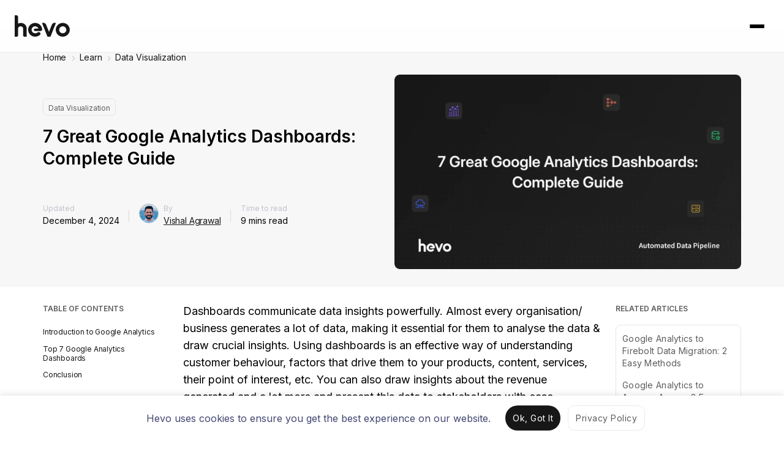

--- FILE ---
content_type: image/svg+xml
request_url: https://res.cloudinary.com/hevo/image/upload/v1722423432/Icons_Utilities_destination_lurvqw_hrgnfu.svg
body_size: 70
content:
<svg width="68" height="68" viewBox="0 0 68 68" fill="none" xmlns="http://www.w3.org/2000/svg">
    <path fill-rule="evenodd" clip-rule="evenodd" d="M45.035 6.604H23.852c-2.785 0-5.043 2.244-5.043 5.014v44.44c0 2.77 2.258 5.014 5.043 5.014h21.183c2.784 0 5.043-2.245 5.043-5.014v-44.44c0-2.77-2.259-5.014-5.044-5.014zM23.853 9.615a2.01 2.01 0 0 0-2.018 2.003v44.44a2.01 2.01 0 0 0 2.018 2.002h21.182a2.01 2.01 0 0 0 2.017-2.002v-44.44a2.01 2.01 0 0 0-2.017-2.003H23.853zm-.367 5.01a1.51 1.51 0 0 0 1.513 1.506h18.465a1.51 1.51 0 0 0 1.513-1.506 1.51 1.51 0 0 0-1.513-1.506H24.999a1.51 1.51 0 0 0-1.513 1.506zm6.25 28.905a1.51 1.51 0 0 1-1.512-1.506 1.51 1.51 0 0 1 1.513-1.506 1.51 1.51 0 0 1 1.513 1.506 1.51 1.51 0 0 1-1.513 1.506zm4.708 0a1.51 1.51 0 0 1-1.513-1.506 1.51 1.51 0 0 1 1.513-1.506 1.51 1.51 0 0 1 1.513 1.506 1.51 1.51 0 0 1-1.513 1.506zm3.194-1.506a1.51 1.51 0 0 0 1.513 1.506 1.51 1.51 0 0 0 1.513-1.506 1.51 1.51 0 0 0-1.513-1.506 1.51 1.51 0 0 0-1.513 1.506zm-3.194 12.031a2.683 2.683 0 0 1-2.69-2.675 2.683 2.683 0 0 1 2.69-2.675 2.683 2.683 0 0 1 2.69 2.675 2.683 2.683 0 0 1-2.69 2.675zM25 25.486a1.51 1.51 0 0 1-1.513-1.505 1.51 1.51 0 0 1 1.513-1.506h18.465a1.51 1.51 0 0 1 1.513 1.506 1.51 1.51 0 0 1-1.513 1.505H24.999zm-1.513 7.85a1.51 1.51 0 0 0 1.513 1.506h18.465a1.51 1.51 0 0 0 1.513-1.505 1.51 1.51 0 0 0-1.513-1.506H24.999a1.51 1.51 0 0 0-1.513 1.506zm28.778 11.86h.336a2.683 2.683 0 0 1 2.69 2.675 2.683 2.683 0 0 1-2.69 2.676h-.336v-5.35zm.336-5.847h-.336v3.011h.336a1.51 1.51 0 0 0 1.513-1.505 1.51 1.51 0 0 0-1.513-1.506zm-.336 14.034h8.574a2.01 2.01 0 0 0 2.017-2.003V17.465a2.01 2.01 0 0 0-2.017-2.003h-8.574v-3.011h8.574c2.785 0 5.043 2.244 5.043 5.014V51.38c0 2.77-2.258 5.014-5.043 5.014h-8.574v-3.011zm8.18-35.586h-8.18v3.011h8.18a1.51 1.51 0 0 0 1.512-1.505 1.51 1.51 0 0 0-1.513-1.506zm-8.18 7.017h8.18a1.51 1.51 0 0 1 1.512 1.506 1.51 1.51 0 0 1-1.513 1.505h-8.18v-3.011zm8.18 7.017h-8.18v3.011h8.18a1.51 1.51 0 0 0 1.512-1.505 1.51 1.51 0 0 0-1.513-1.506zm-3.137 10.53a1.51 1.51 0 0 1-1.513-1.506 1.51 1.51 0 0 1 1.513-1.506 1.51 1.51 0 0 1 1.513 1.506 1.51 1.51 0 0 1-1.513 1.505zm-40.683 2.835h-.336a2.682 2.682 0 0 0-2.69 2.675 2.683 2.683 0 0 0 2.69 2.676h.336v-5.35zm-.336-5.847h.336v3.011h-.336a1.51 1.51 0 0 1-1.513-1.505 1.51 1.51 0 0 1 1.513-1.506zm.336 17.045v-3.011H8.05a2.01 2.01 0 0 1-2.017-2.003V17.465a2.01 2.01 0 0 1 2.017-2.003h8.574v-3.011H8.05c-2.785 0-5.043 2.244-5.043 5.014V51.38c0 2.77 2.258 5.014 5.043 5.014h8.574zm0-38.597v3.011h-8.18a1.51 1.51 0 0 1-1.513-1.505 1.51 1.51 0 0 1 1.513-1.506h8.18zm0 10.028v-3.011h-8.18a1.51 1.51 0 0 0-1.513 1.506 1.51 1.51 0 0 0 1.513 1.505h8.18zm0 4.006v3.011h-8.18a1.51 1.51 0 0 1-1.513-1.505 1.51 1.51 0 0 1 1.513-1.506h8.18zm-6.557 9.024a1.51 1.51 0 0 0 1.513 1.505 1.51 1.51 0 0 0 1.514-1.505 1.51 1.51 0 0 0-1.514-1.506 1.51 1.51 0 0 0-1.513 1.506z" fill="#32325D"/>
</svg>


--- FILE ---
content_type: image/svg+xml
request_url: https://res.cloudinary.com/hevo/image/upload/v1721298755/hevo-academy/banner-images/Line_Mobile_1_sd9w17.svg
body_size: 132
content:
<svg width="32" height="20" viewBox="0 0 32 20" fill="none" xmlns="http://www.w3.org/2000/svg">
<g clip-path="url(#clip0_3109_2195)">
<path d="M0.000475628 9.99996L33 10" stroke="#EBE9EF" stroke-width="5.05977"/>
<path opacity="0.5" d="M29.9999 9.97607C30.0105 11.0791 29.2066 11.9826 28.2043 11.9943C27.202 12.0059 16.0192 12.136 16 10.1389C15.9809 8.1418 27.1637 8.01177 28.1659 8.00011C29.1682 7.98846 29.9893 8.87314 29.9999 9.97607Z" fill="url(#paint0_linear_3109_2195)"/>
<path d="M27.8445 12.3712C29.1669 12.3576 30.2276 11.3087 30.2137 10.0283C30.1997 8.74789 29.1163 7.72088 27.7939 7.73441C26.4715 7.74794 25.4107 8.79689 25.4247 10.0773C25.4386 11.3577 26.522 12.3847 27.8445 12.3712Z" fill="#17C6BB"/>
<path opacity="0.5" d="M15.9998 9.97608C16.0194 11.0791 14.5324 11.9826 12.6785 11.9943C10.8245 12.0059 2.03554 12.136 2.00011 10.1389C1.96467 8.1418 10.7537 8.01177 12.6076 8.00011C14.4615 7.98846 15.9803 8.87313 15.9998 9.97608Z" fill="url(#paint1_linear_3109_2195)"/>
<path d="M13.6101 12.3723C14.9325 12.3587 15.9932 11.3098 15.9793 10.0294C15.9653 8.74899 14.882 7.72198 13.5595 7.73551C12.2371 7.74904 11.1764 8.79798 11.1903 10.0784C11.2043 11.3588 12.2876 12.3858 13.6101 12.3723Z" fill="#17C6BB"/>
</g>
<defs>
<linearGradient id="paint0_linear_3109_2195" x1="27.1508" y1="10.2946" x2="17.8143" y2="10.1485" gradientUnits="userSpaceOnUse">
<stop stop-color="#17C6BB"/>
<stop offset="1" stop-color="#17C6BB" stop-opacity="0"/>
</linearGradient>
<linearGradient id="paint1_linear_3109_2195" x1="10.7201" y1="10.2946" x2="2.72316" y2="10.5439" gradientUnits="userSpaceOnUse">
<stop stop-color="#17C6BB"/>
<stop offset="1" stop-color="#17C6BB" stop-opacity="0"/>
</linearGradient>
<clipPath id="clip0_3109_2195">
<rect width="32" height="20" fill="white"/>
</clipPath>
</defs>
</svg>
